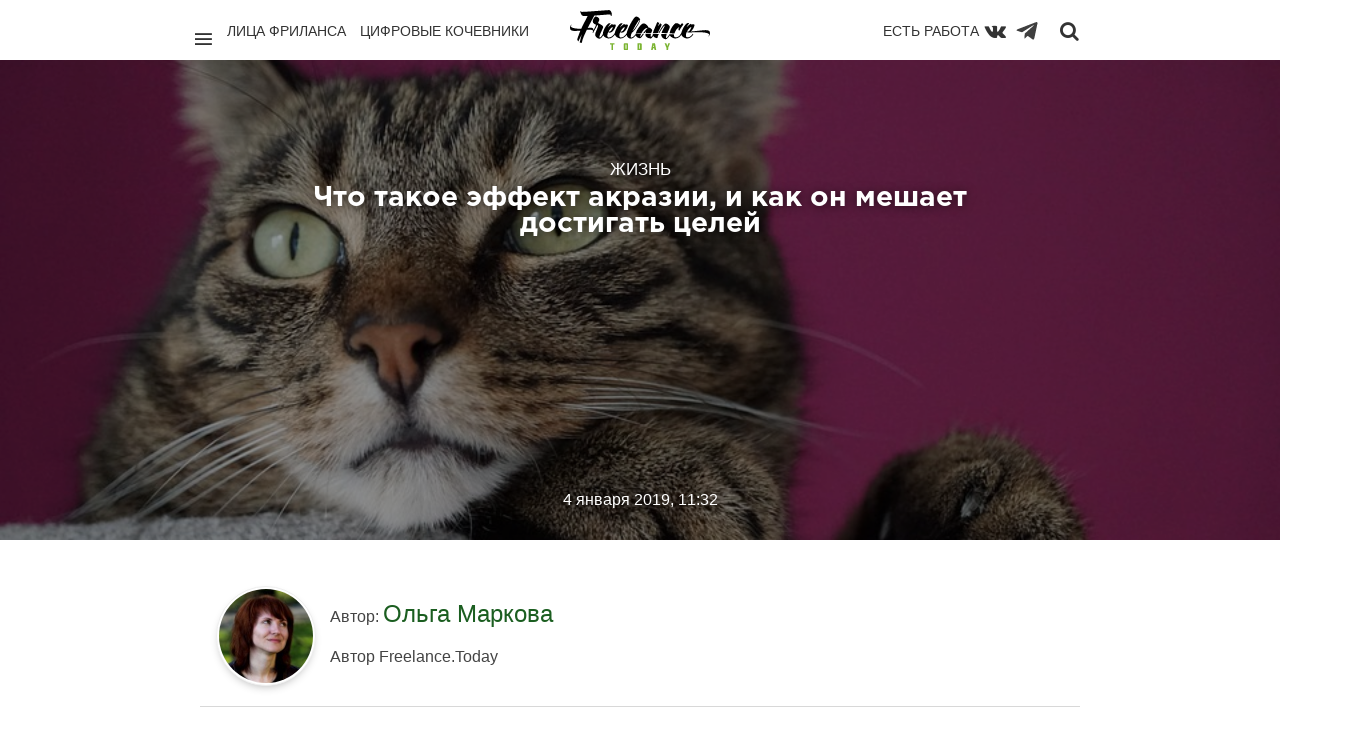

--- FILE ---
content_type: text/html; charset=utf-8
request_url: https://freelance.today/zhizn/chto-takoe-effekt-akrazii-i-kak-on-meshaet-dostigat-celey.html
body_size: 14916
content:
<!DOCTYPE html>
<html class="no-js" lang="ru">
<head>
	<meta charset="utf-8">
	<meta http-equiv="X-UA-Compatible" content="IE=edge,chrome=1">
	<title>Что такое эффект акразии, и как он мешает достигать целей / Жизнь / Сайты и биржи фриланса. Обзоры фриланс бирж. Новости. Советы. Фриланс для начинающих. FREELANCE.TODAY</title>
	<meta name="description" content="Летом 1830 года Виктор Гюго столкнулся с дедлайном. Двенадцать месяцев назад французский автор пообещал издателю новую книгу. Но вместо того,">
	<meta name="viewport" content="width=device-width, initial-scale=1">
    		<meta property="og:title" content="Что такое эффект акразии, и как он мешает достигать целей"/>
		<meta property="og:url" content="https://freelance.today/zhizn/chto-takoe-effekt-akrazii-i-kak-on-meshaet-dostigat-celey.html"/>
        			<meta property="og:image" content="https://freelance.today/uploads/topics/preview/00/00/39/58/6776ee51af.jpg"/>
        		<meta property="og:description" content="Летом 1830 года Виктор Гюго столкнулся с дедлайном. Двенадцать месяцев назад французский автор пообещал издателю новую книгу. Но вместо того,"/>
		<meta property="og:site_name" content="Сайты и биржи фриланса. Обзоры фриланс бирж. Новости. Советы. Фриланс для начинающих. FREELANCE.TODAY"/>
		<meta property="og:type" content="article"/>
		<meta name="twitter:card" content="summary">
	<link rel='stylesheet' type='text/css' href='https://freelance.today/templates/cache/chaos_to_block/63ab7d9cec04732685b6d4cf0046df43.css' />
<link rel='stylesheet' type='text/css' href='https://freelance.today/templates/skin/chaos_to_block/css/fonts.css' />
<link rel='stylesheet' type='text/css' href='https://freelance.today/templates/skin/chaos_to_block/fonts/GothamPro/stylesheet.css' />
<link rel='stylesheet' type='text/css' href='https://freelance.today/templates/skin/chaos_to_block/css/animate.css' />
	<link rel="shortcut icon" href="/icon/favicon.ico" type="image/x-icon" />
	<link rel="apple-touch-icon" href="/icon/apple-touch-icon.png" />
	<link rel="apple-touch-icon" sizes="57x57" href="/icon/apple-touch-icon-57x57.png" />
	<link rel="apple-touch-icon" sizes="72x72" href="/icon/apple-touch-icon-72x72.png" />
	<link rel="apple-touch-icon" sizes="76x76" href="/icon/apple-touch-icon-76x76.png" />
	<link rel="apple-touch-icon" sizes="114x114" href="/icon/apple-touch-icon-114x114.png" />
	<link rel="apple-touch-icon" sizes="120x120" href="/icon/apple-touch-icon-120x120.png" />
	<link rel="apple-touch-icon" sizes="144x144" href="/icon/apple-touch-icon-144x144.png" />
	<link rel="apple-touch-icon" sizes="152x152" href="/icon/apple-touch-icon-152x152.png" />
	<link rel="apple-touch-icon" sizes="180x180" href="/icon/apple-touch-icon-180x180.png" />
	<link rel="apple-touch-icon" sizes="180x180" href="/icon/apple-touch-icon.png">
	<link rel="icon" type="image/png" sizes="32x32" href="/icon/favicon-32x32.png">
	<link rel="icon" type="image/png" sizes="16x16" href="/icon/favicon-16x16.png">
	<link rel="manifest" href="/icon/site.webmanifest">
	<link rel="mask-icon" href="/icon/safari-pinned-tab.svg" color="#62b91d">
	<link rel="shortcut icon" href="/icon/favicon.ico">
	<meta name="msapplication-TileColor" content="#62b91d">
	<meta name="msapplication-config" content="/icon/browserconfig.xml">
	<meta name="theme-color" content="#ffffff">
    <link rel="search" type="application/opensearchdescription+xml" href="https://freelance.today/search/opensearch/" title="Сайты и биржи фриланса. Обзоры фриланс бирж. Новости. Советы. Фриланс для начинающих. FREELANCE.TODAY" />
			<link rel="alternate" type="application/rss+xml" href="https://freelance.today/rss/comments/3958/" title="Что такое эффект акразии, и как он мешает достигать целей">
			<link rel="canonical" href="https://freelance.today/zhizn/chto-takoe-effekt-akrazii-i-kak-on-meshaet-dostigat-celey.html" />
	<script type="text/javascript">
		var DIR_WEB_ROOT 			= 'https://freelance.today';
		var DIR_STATIC_SKIN 		= 'https://freelance.today/templates/skin/chaos_to_block';
		var DIR_ROOT_ENGINE_LIB 	= 'https://freelance.today/engine/lib';
		var LIVESTREET_SECURITY_KEY = '9ef1c51d4e8c906d54d907bcba8d2d56';
		var SESSION_ID				= 'b87plbkje5nd2k6d5llohq2o45';
		var BLOG_USE_TINYMCE		= '1';
		var TINYMCE_LANG = 'en';
					TINYMCE_LANG = 'ru';
		var aRouter = new Array();
					aRouter['error'] = 'https://freelance.today/error/';
					aRouter['registration'] = 'https://freelance.today/registration/';
					aRouter['profile'] = 'https://freelance.today/profile/';
					aRouter['my'] = 'https://freelance.today/my/';
					aRouter['blog'] = 'https://freelance.today/blog/';
					aRouter['personal_blog'] = 'https://freelance.today/personal_blog/';
					aRouter['index'] = 'https://freelance.today/index/';
					aRouter['topic'] = 'https://freelance.today/topic/';
					aRouter['login'] = 'https://freelance.today/login/';
					aRouter['people'] = 'https://freelance.today/people/';
					aRouter['settings'] = 'https://freelance.today/settings/';
					aRouter['tag'] = 'https://freelance.today/tag/';
					aRouter['talk'] = 'https://freelance.today/talk/';
					aRouter['comments'] = 'https://freelance.today/comments/';
					aRouter['rss'] = 'https://freelance.today/rss/';
					aRouter['link'] = 'https://freelance.today/link/';
					aRouter['question'] = 'https://freelance.today/question/';
					aRouter['blogs'] = 'https://freelance.today/blogs/';
					aRouter['search'] = 'https://freelance.today/search/';
					aRouter['admin'] = 'https://freelance.today/admin/';
					aRouter['ajax'] = 'https://freelance.today/ajax/';
					aRouter['feed'] = 'https://freelance.today/feed/';
					aRouter['stream'] = 'https://freelance.today/stream/';
					aRouter['photoset'] = 'https://freelance.today/photoset/';
					aRouter['subscribe'] = 'https://freelance.today/subscribe/';
					aRouter['language'] = 'https://freelance.today/language/';
					aRouter['autoopenid_login'] = 'https://freelance.today/autoopenid_login/';
					aRouter['configengine'] = 'https://freelance.today/configengine/';
					aRouter['delayedpost'] = 'https://freelance.today/delayedpost/';
					aRouter['about'] = 'https://freelance.today/about/';
					aRouter['doctpl'] = 'https://freelance.today/doctpl/';
					aRouter['add'] = 'https://freelance.today/add/';
					aRouter['monitoring'] = 'https://freelance.today/monitoring/';
					aRouter['mainpreview'] = 'https://freelance.today/mainpreview/';
					aRouter['page'] = 'https://freelance.today/page/';
					aRouter['sitemap'] = 'https://freelance.today/sitemap/';
					aRouter['antispam'] = 'https://freelance.today/antispam/';
			</script>
	<script type='text/javascript' src='https://freelance.today/templates/cache/chaos_to_block/9619e07e6aa25065e351cf8ffec2f19d.js'></script>
<script type='text/javascript' src='https://yandex.st/share/share.js'></script>
	<script type="text/javascript">
		var tinyMCE = false;
		ls.lang.load({"blog_join":"\u0412\u0441\u0442\u0443\u043f\u0438\u0442\u044c \u0432 \u043a\u0430\u0442\u0435\u0433\u043e\u0440\u0438\u044e","blog_leave":"\u0412\u044b\u0439\u0442\u0438 \u0438\u0437 \u043a\u0430\u0442\u0435\u0433\u043e\u0440\u0438\u0438"});
		ls.registry.set('comment_max_tree',7);
		ls.registry.set('block_stream_show_tip',true);
	</script>
	<script>window.yaContextCb=window.yaContextCb||[]</script>
	<script src="https://yandex.ru/ads/system/context.js" async></script>
	<script type="text/javascript">
	var LS_ROUTER_ACTION = 'blog';
	var LS_ROUTER_EVENT = 'zhizn';
</script>
</head>
<body class="custom action-blog event-zhizn action-topic-js params-3958 js-get-preview-type  ls-user-role-guest ls-user-role-not-admin">
  <script>
    jQuery (document).ready (function ($) {
      ls.autocomplete.add (
        $ ('#search-header-form input.input-text, #SS_SearchField, form.search > input.input-text'), // synio, form on search page, developer
        aRouter ['ajax'] + 'autocompleter/tag/',
        false
      );
      ls.autocomplete.add ($ ('div.block.SS_Peoplesearch form input[type="text"]'), aRouter ['ajax'] + 'autocompleter/user/', false);
    });
  </script>
        <nav class="pushy pushy-left " >
        	<div class="bg"></div>
        	<div class="decor-box-shadow"></div>
			<div class="panel">
								<a href="#" class="js-login-form-show">
					<img src="https://freelance.today/templates/skin/chaos_to_block/images/avatar_female_100x100.png" alt="" class="img-circle-2 full-width" />
				</a>
				<a href="https://freelance.today/login/" class="add js-login-form-show opacity-hover-tm-1">
					<i class="ion-ios-plus-outline"></i>
				</a>
								<div class="hidden-desktop">
				<a href="#" class="exit-menu opacity-hover-tm-1">
					<i class="ion-ios-close-empty"></i>
				</a>
				</div>
			</div>
            <ul class="menu">
            	<li class="title">Профиль</li>
					<li ><a href="https://freelance.today/login/" class="js-login-form-show">Войти</a></li>
					<li ><a href="https://freelance.today/registration/" class="js-registration-form-show">Регистрация</a></li>
							</ul>
			<div class="block" id="block_blogs">
		<ul class="menu js-block-blogs-content">
            <li class="title">Категории </li>
						<li >
			<a href="https://freelance.today/blog/lica_frilansa/">Лица Фриланса</a>
		</li>
			<li >
			<a href="https://freelance.today/blog/birgi/">Биржи</a>
		</li>
			<li >
			<a href="https://freelance.today/blog/tvorchestvo/">Творчество</a>
		</li>
			<li title="Приватная категория">
			<a href="https://freelance.today/blog/angar18/">archive</a>
		</li>
			<li><a href="https://freelance.today/blogs/">Все</a></li>
		</ul>
</div>
		    <ul class="menu">
		        <li class="title">Страницы</li>
		        <li ><a href="https://freelance.today/index/newall/">Новые</a></li>
		        	<li style="display:none;" >
	<a href="https://freelance.today/monitoring/" >Промо-страница</a>
	<i></i>
</li>
            </ul>
			<ul class="menu">
				<li class="text-left social-icon-nav" style="display: flex; align-items: center">
					<a href="https://vk.com/freelance.today" target="blank" rel="nofollow"><i class="fa fa-vk"></i></a>
					<a class="telegram-icon" href="https://web.telegram.org/#/im?p=@freelance_today" target="blank" rel="nofollow"><img src="/images/todayicon/telegram-plane-white.svg" alt="telegram" ></a>
				</li>
			</ul>
        </nav>      
        <div class="site-overlay"></div>
						<div class="modal modal-login" id="window_login_form">
		<header class="modal-header">
			<h3>Авторизация</h3>
			<a href="#" class="close jqmClose">
				<i class="ion-android-cancel"></i>
			</a>
		</header>
		<script type="text/javascript">
			jQuery(function($){
				$('#popup-login-form').bind('submit',function(){
					ls.user.login('popup-login-form');
					return false;
				});
				$('#popup-login-form-submit').attr('disabled',false);
			});
		</script>
		<div class="modal-content">
			<ul class="nav nav-pills nav-pills-tabs">
				<li class="active js-block-popup-login-item" data-type="login"><a href="#">Войти</a></li>
									<li class="js-block-popup-login-item" data-type="registration"><a href="#">Регистрация</a></li>
								<li class="js-block-popup-login-item" data-type="reminder"><a href="#">Восстановление пароля</a></li>
			</ul>
			<div class="tab-content js-block-popup-login-content" data-type="login">
	<div style="margin-bottom: 25px; border-bottom: #999 2px solid; padding-bottom: 15px;">
		<ul class="openid-service-list">
							<li title="ВКонтакте" class="js-autoopenid-auth openid-service-vkontakte" data-service="vkontakte"></li>
							<li title="Яндекс" class="js-autoopenid-auth openid-service-yandex" data-service="yandex"></li>
					</ul>
	</div>
				<form action="https://freelance.today/login/" method="post" id="popup-login-form">
					<p><label for="popup-login">Логин или эл. почта:</label>
					<input type="text" name="login" id="popup-login" class="input-text input-width-300"></p>
					<p><label for="popup-password">Пароль:</label>
					<input type="password" name="password" id="popup-password" class="input-text input-width-300">
					<small class="validate-error-hide validate-error-login"></small></p>
					<p><label><input type="checkbox" name="remember" class="input-checkbox" checked> Запомнить меня</label></p>
					<input type="hidden" name="return-path" value="https://freelance.today/zhizn/chto-takoe-effekt-akrazii-i-kak-on-meshaet-dostigat-celey.html">
					<button type="submit" name="submit_login" class="button button-primary" id="popup-login-form-submit" disabled="disabled">Войти</button>
				</form>
			</div>
						<div data-type="registration" class="tab-content js-block-popup-login-content" style="display:none;">
				<script type="text/javascript">
					jQuery(document).ready(function($){
						$('#popup-registration-form').find('input.js-ajax-validate').blur(function(e){
							var aParams={ };
							if ($(e.target).attr('name')=='password_confirm') {
								aParams['password']=$('#popup-registration-user-password').val();
							}
							if ($(e.target).attr('name')=='password') {
								aParams['password']=$('#popup-registration-user-password').val();
								if ($('#popup-registration-user-password-confirm').val()) {
									ls.user.validateRegistrationField('password_confirm',$('#popup-registration-user-password-confirm').val(),$('#popup-registration-form'),{ 'password': $(e.target).val() });
								}
							}
							ls.user.validateRegistrationField($(e.target).attr('name'),$(e.target).val(),$('#popup-registration-form'),aParams);
						});
						$('#popup-registration-form').bind('submit',function(){
							ls.user.registration('popup-registration-form');
							return false;
						});
						$('#popup-registration-form-submit').attr('disabled',false);
					});
				</script>
				<form action="https://freelance.today/registration/" method="post" id="popup-registration-form">
	<div style="margin-bottom: 25px; border-bottom: #999 2px solid; padding-bottom: 15px;">
		<ul class="openid-service-list">
							<li title="ВКонтакте" class="js-autoopenid-auth openid-service-vkontakte" data-service="vkontakte"></li>
							<li title="Яндекс" class="js-autoopenid-auth openid-service-yandex" data-service="yandex"></li>
					</ul>
	</div>
					<p><label for="popup-registration-login">Логин</label>
					<input type="text" name="login" id="popup-registration-login" value="" class="input-text input-width-300 js-ajax-validate" />
					<i class="icon-ok-green validate-ok-field-login" style="display: none"></i>
					<i class="icon-question-sign js-tip-help" title="Может состоять только из букв (A-Z a-z), цифр (0-9). Знак подчеркивания (_) лучше не использовать. Длина логина не может быть меньше 3 и больше 30 символов."></i>
					<small class="validate-error-hide validate-error-field-login"></small></p>
					<p><label for="popup-registration-mail">E-mail</label>
					<input type="text" name="mail" id="popup-registration-mail" value="" class="input-text input-width-300 js-ajax-validate" />
					<i class="icon-ok-green validate-ok-field-mail" style="display: none"></i>
					<i class="icon-question-sign js-tip-help" title="Для проверки регистрации и в целях безопасности нам нужен адрес вашей электропочты."></i>
					<small class="validate-error-hide validate-error-field-mail"></small></p>
					<p><label for="popup-registration-user-password">Пароль</label>
					<input type="password" name="password" id="popup-registration-user-password" value="" class="input-text input-width-300 js-ajax-validate" />
					<i class="icon-ok-green validate-ok-field-password" style="display: none"></i>
					<i class="icon-question-sign js-tip-help" title="Должен содержать не менее 5 символов и не может совпадать с логином. Не используйте простые пароли, будьте разумны."></i>
					<small class="validate-error-hide validate-error-field-password"></small></p>
					<p><label for="popup-registration-user-password-confirm">Повторите пароль</label>
					<input type="password" value="" id="popup-registration-user-password-confirm" name="password_confirm" class="input-text input-width-300 js-ajax-validate" />
					<i class="icon-ok-green validate-ok-field-password_confirm" style="display: none"></i>
					<small class="validate-error-hide validate-error-field-password_confirm"></small></p>
					<p><label for="popup-registration-captcha">Введите цифры и буквы</label>
					<img src="https://freelance.today/engine/lib/external/kcaptcha/index.php?PHPSESSID=b87plbkje5nd2k6d5llohq2o45" 
						 onclick="this.src='https://freelance.today/engine/lib/external/kcaptcha/index.php?PHPSESSID=b87plbkje5nd2k6d5llohq2o45&n='+Math.random();"
						 class="captcha-image" />
					<input type="text" name="captcha" id="popup-registration-captcha" value="" maxlength="3" class="input-text input-width-100 js-ajax-validate" />
					<small class="validate-error-hide validate-error-field-captcha"></small></p>
					<input type="hidden" name="" id="c0c4fda052d" value="" />
<input type="hidden" name="js_validator" />
<small class="validate-error-hide validate-error-field-js_validator"></small>
<script type="text/javascript">
	function SetJsKey(fid, fname, fvalue){
		if(document.getElementById(fid)){
			document.getElementById(fid).value = fvalue;
			document.getElementById(fid).name = fname;
			document.getElementById(fid).id = '';
			var expires = new Date();
			expires.setTime(expires.getTime() + (1 * 24 * 60 * 60 * 1000));
			document.cookie = fname + '=' + fvalue + ';path=/;expires=' + expires.toUTCString();
			return true;
		}else return false;
	}
	SetJsKey('c0c4fda052d', 'c5c047bb36', 'ca127e7f15');
</script>
					<input type="hidden" name="return-path" value="https://freelance.today/zhizn/chto-takoe-effekt-akrazii-i-kak-on-meshaet-dostigat-celey.html">
					<button type="submit" name="submit_register" class="button button-primary" id="popup-registration-form-submit" disabled="disabled">Регистрация</button>
				</form>
			</div>
			<div data-type="reminder" class="tab-content js-block-popup-login-content" style="display:none;">
				<script type="text/javascript">
					jQuery(document).ready(function($){
						$('#popup-reminder-form').bind('submit',function(){
							ls.user.reminder('popup-reminder-form');
							return false;
						});
						$('#popup-reminder-form-submit').attr('disabled',false);
					});
				</script>
				<form action="https://freelance.today/login/reminder/" method="POST" id="popup-reminder-form">
					<p><label for="popup-reminder-mail">Ваш e-mail</label>
					<input type="text" name="mail" id="popup-reminder-mail" class="input-text input-width-300" />
					<small class="validate-error-hide validate-error-reminder"></small></p>
					<button type="submit" name="submit_reminder" class="button button-primary" id="popup-reminder-form-submit" disabled="disabled">Получить ссылку на изменение пароля</button>
				</form>
			</div>
		</div>
	</div>
<div class="fluid-fixed-grid" id="pushy-site">
	<header class="wrapper header" id="header-fixed">
		<div class="top-menu-main">
			<div class="units-container" style="position: relative">
				<span class="logo font-gotha-pro-bold">
						<a href="https://freelance.today" class="opacity-hover-tm-1">
							<img class="logo-img" src="/images/today-re-logo.svg" alt="Freelance.Today">
						</a>
					</span>
				<div class="" style="    min-height: 65px;
    padding-top: 10px;
    position: relative;
    margin: 0 15px;">
					<div class="unit-50 f-left">
						<div class="p-right d-flex">
							<a href="javascript:void(0);" class="menu-btn menu-btn-nav pacity-hover-tm-1"><i
										class="ion-navicon "></i></a>
							<ul class="list-inline">
								<li><a class="" href="/blog/lica_frilansa/">Лица фриланса</a></li>
								<li><a class="" href="/blog/Digital_Nomads/">Цифровые кочевники</a></li>
								<li><a class="hide-on-medium" href="/blog/poleznoe/">Полезное</a></li>
							</ul>
						</div>
					</div>
					<div class="unit-50 f-right">
						<div class="p-left d-flex d-flex-right">
							<ul class="list-inline">
								<li style="float: right; padding-left: 12px; padding-right: 0">
									<a href="/#contest-project"
									   onclick="if(!$('#contest-project').length) { $(this).attr('href','/monitoring')}">Есть работа
									</a>
								</li>
							</ul>
							<a class="top-menu-btn" href="https://vk.com/freelance.today" target="blank" rel="nofollow" title="Вконтакте"><i
										class="fa fa-vk"></i></a>
							<a class="top-menu-btn" href="https://t.me/freelance_today" target="blank" rel="nofollow" title="Телеграм"
							   style="margin-right: 10px; opacity: .75;">
								<img style="height: 24px; width: 24px;" class="telegram-svg" src="/images/todayicon/telegram-plane.svg" alt="telegram">
							</a>
							<a class="search-btn opacity-hover-tm-1" href="javascript:void(0);" title="Поиск"
							   onclick="$('#search-header-form').show(); $('#search-header-form .input-text').focus(); return false; "><i
										class="fa fa-search" style="padding-top: 2px"></i></a>
						</div>
					</div>
					<div class="search-header-form" id="search-header-form" style="display: none; z-index: 10">
						<form action="/tag/" method="POST" class="js-tag-search-form search-tags">
							<input type="text" id="search-header-form-tag" name="tag" title="Поиск" required=required
								   placeholder="Введите строку для поиска" value=""
								   class="input-text input-width-full autocomplete-tags js-tag-search"/>
							<i class="fa fa-close" style="position: absolute; top:12px; right: 10px; color: #6e6e6e"
							   onclick="$('#SS_SearchField').val(''); $('#search-header-form').fadeOut(); "></i>
						</form>
					</div>
				</div>
			</div>
		</div>
	</header>
	<div class="topic-header-big js-topic-header-big" style="
									    						                    						                        background-image: url(https://freelance.today/uploads/topics/preview/00/00/39/58/6776ee51af.jpg);
						                    						                									">
			<div class="units-container main-container">
					<div class="unit-75 centered topic-content">
						<header class="topic-header js-topic-header text-align-center">
							<div class="about">
								<h2 class="title-4">Жизнь</h2>
								<h1 class="title-3">Что такое эффект акразии, и как он мешает достигать целей</h1>
							</div>
							<div class="vote" id="vote_area_topic_3958">
								<a href="#" class="button like " onclick="return ls.vote.vote(3958,this,1,'topic');">Нравится</a>
								<a href="#comments" class="button go-comments">Комментарии</a>
															</div>
							<div class="time">
								<time datetime="2019-01-04T11:32:00+03:00">
								4 января 2019, 11:32
								</time>
							</div>
						</header>
					</div>
			</div>
	</div>
	<section class="wrapper wrapper-container ">
		<div class="units-container main-container "
			 >
<div class="units-row  centered"> 
					<div class="js-topic-content">
						<section class="unit-100 centered" style="padding: 0 20px;">
							<article class="topic-content text" style="overflow: hidden;">
								<div class="author">
										<a href="https://freelance.today/profile/OlgaMulchenko/" class="topic-link-avatar">
											<img src="https://freelance.today/uploads/images/00/07/62/2018/04/28/avatar_100x100.jpg?134252" class="img-circle-3" alt="" />
										</a>
										<div class="author-text">
											<div class="author-text-info">
											Автор:
											<a href="https://freelance.today/profile/OlgaMulchenko/" class="title-5">
																		                    Ольга Маркова
							                							                </a>
							                										</div>
												Автор Freelance.Today
																				</div>
								</div>
				<p style="text-align: justify;">Летом 1830 года Виктор Гюго столкнулся с дедлайном. Двенадцать месяцев назад французский автор пообещал издателю новую книгу. Но вместо того, чтобы писать, он отвлекался на другие проекты, развлекал гостей и откладывал свою работу. Разочарованный издатель установил крайний срок менее шести месяцев. Книга должна была быть завершена к февралю 1831 года.</p> 
<p style="text-align: justify;">Гюго придумал странный план победить прокрастинцию. Он собрал всю свою одежду и попросил помощника запереть ее в большой сундук. Ему не было что носить, кроме большого платка. Не имея подходящей одежды для прогулки на открытом воздухе, он оставался в своем кабинете и неистово писал всю осень и зиму 1830 года. «Горбун из Нотр-Дама» был опубликован на две недели раньше срока — 14 января 1831 года.</p> 
<p style="text-align: justify;"> </p> 
<h6>Древняя проблема — акразия</h6><p style="text-align: justify;">Человеческие существа привыкли медлить на протяжении веков. Даже такие плодовитые писатели, как Виктор Гюго, не защищены от отвлекающих факторов повседневной жизни. На самом деле проблема настолько вечна, что древнегреческие философы, такие как Сократ и Аристотель, разработали слово, чтобы описать этот тип поведения: Akrasia.</p> 
<p style="text-align: justify;">Akrasia — это синоним прокрастинации. Это когда вы делаете одно, даже если знаете, что должны делать что-то другое, более важное. Вы можете сказать, что акразия — это промедление или отсутствие самоконтроля. Akrasia — это то, что мешает вам начать делать то, что вы намеревались сделать.</p> 
<p style="text-align: justify;">Почему Виктор Гюго взял на себя обязательство написать книгу, а затем отложил ее на год? Почему мы составляем планы, устанавливаем предельные сроки и фиксируем цели, но потом не выполняем их?</p> 
<p style="text-align: justify;"> </p> 
<h6>Почему мы составляем планы, но не принимаем меры</h6><p style="text-align: justify;">Одно объяснение, почему акразия управляет нашей жизнью, связано с поведенческим экономическим термином, называемым «временной несогласованностью». Она относится к тенденции человеческого мозга оценивать сиюминутные вознаграждения более высоко, чем будущие награды.</p> 
<p style="text-align: justify;">Когда продумываете планы для себя – например, ставите цели похудеть, или написать книгу, или выучить язык — вы на самом деле планируете свое будущее. Вы хотите, чтобы ваша жизнь была как в будущем. Когда вы думаете о будущем, ваш мозг легко видит ценность принятых решений в долгосрочной перспективе.</p> <div class="zen-today-row  horisontal-autoinjector yandex-bs">
    <div id="yandex_rtb_R-A-560636-1"></div>
    <script>window.yaContextCb.push(()=>{
        Ya.Context.AdvManager.render({
            renderTo: 'yandex_rtb_R-A-560636-1',
            blockId: 'R-A-560636-1'
        })
    })</script>
</div>
<p style="text-align: justify;">Однако, когда приходит время принять решение, вы больше не делаете выбор в пользу своего будущего. Теперь вы находитесь в текущем времени, и ваш мозг думает о настоящем. Обнаружено, что нынешнему «я» действительно нравится мгновенное удовлетворение, а не долгосрочные перспективы. Это одна из причин, почему вы можете ложиться спать, чувствуя себя мотивированным, но когда просыпаетесь, все остается по-старому. Ваш мозг ценит долгосрочные выгоды, когда они находятся в будущем, но он ценит непосредственное удовлетворение, когда дело доходит до настоящего момента.</p> 
<p style="text-align: justify;">Это одна из причин, по которым способность откладывать удовлетворение — такой большой камень на пути к успеху в жизни. Понимание того, как противостоять стремлению мгновенного удовлетворения поможет вам преодолеть разрыв между тем, где вы находитесь, и где вы хотите быть.</p> 
<p style="text-align: justify;"> </p> 
<h6>Схема борьбы с промедлением</h6><p style="text-align: justify;">Вот три способа преодолеть акразию, победить промедление и следить за тем, что вы намеревались сделать.</p> 
<p style="text-align: justify;"> </p> 
<p style="text-align: justify;"><strong>Стратегия 1: Продумать свои будущие действия</strong></p> 
<p style="text-align: justify;">Когда Виктор Гюго спрятал одежду, чтобы сосредоточиться на написании, он создавал то, что психологи называют «устройством приверженности». Устройство для принятия обязательств — это выбор, который вы делаете в настоящем, и который контролирует ваши действия в будущем. Это способ заблокировать будущее поведение, привязать вас к хорошим привычкам и ограничить вас от плохих.</p> 
<p style="text-align: justify;">Существует много способов создания устройства для выполнения обязательств. Вы можете меньше есть и не переедать, покупая продукты в разовых порциях, а не большими объемами. Вы можете добровольно попросить вас добавить в запрещенный список в казино, чтобы предотвратить свое зависание в азартных играх. Я даже слышал о спортсменах, которые должны привести вес в порядок для соревнований, предпочитая оставлять свои кошельки дома в течение недели перед взвешиванием, чтобы у них не возникло соблазна купить фаст-фуд.</p> 
<p style="text-align: justify;">Условия различаются, но сообщение одно и то же: устройства для принятия обязательств могут помочь вам выполнить запланированные действия. Найдите способы заранее автоматизировать свое поведение, а не полагаться на силу воли в данный момент. Будьте архитектором ваших будущих действий, а не жертвой их.</p> 
<p style="text-align: justify;"> </p> 
<p style="text-align: justify;"><strong>Стратегия 2: Научиться легко начинать</strong></p> 
<p style="text-align: justify;">Тот момент, когда вы уже сделали половину работы, менее болезненный, чем когда вы затягиваете.</p> 
<p style="text-align: justify;">Так почему мы все еще откладываем? Потому что не так тяжела сама работа, как начать ее. Трение, которое мешает нам предпринимать действия, обычно сосредоточено вокруг начала дела. Как только вы начинаете, часто бывает нелегко делать эту работу. Вот почему часто важно строить привычку начинать, и не задумываться о том, насколько все гладко проходит.</p> 
<p style="text-align: justify;">Продумайте определенный ритуал, который можно применять к любому делу. Не беспокойтесь о результатах, пока не освоите искусство начинать без промедления и страха.</p> 
<p style="text-align: justify;"> </p> 
<p style="text-align: justify;"><strong>Стратегия 3: Проявлять четкое намерение.</strong></p> 
<p style="text-align: justify;">Фишка заключается в том, что вы заявляете о своем намерении реализовать конкретное поведение в определенное время в будущем. Например, «Я буду делать эту работу по крайней мере 30 минут в [ДАТА] в [МЕСТО] в [ВРЕМЯ]».</p> <div class="zen-today-row  horisontal-banner-autoinjector">
    <div class="zen-today">
        <script type='text/javascript'></script><noscript><a href='http://zen.made.ru/delivery/ck.php?n=a1b1faa1&amp;cb=789538498454' target='_blank'><img src='http://zen.made.ru/delivery/avw.php?zoneid=33&amp;cb=789538498454&amp;n=a1b1faa1' border='0' alt='' /></a></noscript>
    </div>
</div>
<p style="text-align: justify;">Существуют сотни успешных исследований, показывающих, что такая практика  положительно влияет на все, начиная от физических упражнений и заканчивая прививками от гриппа. В исследовании, посвященном гриппу, исследователи рассмотрели группу из 3 272 сотрудников компании Midwestern, и обнаружили, что сотрудники, которые записали конкретную дату и время, когда планировали получить прививку от гриппа, с большей вероятностью сделают ее.</p> 
<p style="text-align: justify;">Планирование событий раньше времени может изменить ситуацию. Но запись конкретного намерения повышает в 2 — 3 раза вероятность выполнения обещанного.</p> 
<p style="text-align: justify;"> </p> 
<h6>Борьба с акразией</h6><p style="text-align: justify;">Наши мозги предпочитают мгновенные вознаграждения долгосрочным победам. Это просто следствие того, как работают наши умы. Учитывая эту тенденцию, нам часто приходится прибегать к сумасшедшим стратегиям, чтобы добиться успеха. Как Виктор Гюго, запирающий всю свою одежду, чтобы написать книгу.</p> 
<p style="text-align: justify;">Стоит потратить время на описанные стратегии, если ваши цели важны для вас.</p> 
<p style="text-align: justify;">Аристотель придумал термин enkrateia как антоним акразии. В то время как акразия делает вас жертвой промедления, enkrateia означает «властвовать над собой». Разработка ваших будущих действий, умение легко начинать и использование четкого намерения — это простые шаги, которые вы можете предпринять, чтобы перестать откладывать и прокрастинировать.</p> 
<p style="text-align: justify;"><a href="https://jamesclear.com/akrasia" target="_blank" rel="noindex">Источник</a> </p>
									<footer>
									<ul class="social">
										<li>
											<a href="https://vk.com/share.php?url=https://freelance.today/zhizn/chto-takoe-effekt-akrazii-i-kak-on-meshaet-dostigat-celey.html&title=Что такое эффект акразии, и как он мешает достигать целей&image=https://freelance.today/uploads/topics/preview/00/00/39/58/6776ee51af_300.jpg" target="_blank">
												<i class="fa fa-vk"></i>
											</a>
										</li>
									</ul>
								</footer>
															</article>
    						<li class="topic-info-comments">
    <a title="Просмотры" class="views-count">
    <i class="icon-views"></i>
    <span>2328<img src="/images/icon-views.png" style="padding-left:5px; vertical-align: middle;"> </span>
    </a>
</li>
						</section>
					</div>
				</div>
	<section class="wrapper">
			<div class="units-row margin-60">
				<div class="unit-60 centered">
					<div class="comments" id="comments">
						<header class="comments-header">
							<h3><span id="count-comments">0</span> комментариев</h3>
							<a name="comments"></a>
						</header>
																	</div>				
													<a href="/login/" class="js-login-form-show">Только зарегистрированные и авторизованные пользователи могут оставлять комментарии.</a>
		<a href="/login/" class="js-login-form-show" class="text-success success" style="color: #82b93c" >Войти</a>
				</div>
			</div>
	</section>
				<div class="width-100 centered" style="padding: 0 20px; ">
        <div class="units-row units-split block topic-new">
          <header class="text-align-center">
            <div class="line-title"></div>
            <h3 class="title-6">
                Похожие материалы
            </h3>
          </header>
            <div class="item unit-25">
              <div class="topic tm-2 
                              animaton-tm-1
                            ">
                <div class="avatar">
                  <a href="https://freelance.today/zhizn/frilans-i-samoobuchenie.html" class="preview" style="
                                                              background-image: url(https://freelance.today/uploads/topics/preview/00/00/26/07/21353b5698.jpg);
                                                      ">
                  </a>
                  <a href="https://freelance.today/zhizn/frilans-i-samoobuchenie.html" class="mask visible-desktop">
                    <span class="center-link font-gotha-pro-bold">
                      Читать далее
                    </span>
                  </a>
                </div>
                <h2 class="tm2-topic-title">
                  <a href="https://freelance.today/zhizn/frilans-i-samoobuchenie.html" class="title-1">
                    Фриланс и самообучение
                  </a>
                </h2>
                  <ul class="actions">
                      <li>#<a href="https://freelance.today/blog/zhizn/">Жизнь</a> </li>
                      <li class="date">
                          <time datetime="2017-01-20T08:40:00+03:00">
                              20.01.17
                          </time>
                      </li>
                  </ul>
              </div>
            </div>
            <div class="item unit-25">
              <div class="topic tm-2 
                              animaton-tm-1
                            ">
                <div class="avatar">
                  <a href="https://freelance.today/zhizn/6-priznakov-uspeshnogo-frilansera.html" class="preview" style="
                                                              background-image: url(https://freelance.today/uploads/topics/preview/00/00/26/02/e9af49e070.jpg);
                                                      ">
                  </a>
                  <a href="https://freelance.today/zhizn/6-priznakov-uspeshnogo-frilansera.html" class="mask visible-desktop">
                    <span class="center-link font-gotha-pro-bold">
                      Читать далее
                    </span>
                  </a>
                </div>
                <h2 class="tm2-topic-title">
                  <a href="https://freelance.today/zhizn/6-priznakov-uspeshnogo-frilansera.html" class="title-1">
                    6 признаков успешного фрилансера
                  </a>
                </h2>
                  <ul class="actions">
                      <li>#<a href="https://freelance.today/blog/zhizn/">Жизнь</a> </li>
                      <li class="date">
                          <time datetime="2017-01-17T14:29:36+03:00">
                              17.01.17
                          </time>
                      </li>
                  </ul>
              </div>
            </div>
            <div class="item unit-25">
              <div class="topic tm-2 
                              animaton-tm-1
                            ">
                <div class="avatar">
                  <a href="https://freelance.today/zhizn/frilansery-beregite-spinu.html" class="preview" style="
                                                              background-image: url(https://freelance.today/uploads/topics/preview/00/00/25/26/c58be8462f.jpg);
                                                      ">
                  </a>
                  <a href="https://freelance.today/zhizn/frilansery-beregite-spinu.html" class="mask visible-desktop">
                    <span class="center-link font-gotha-pro-bold">
                      Читать далее
                    </span>
                  </a>
                </div>
                <h2 class="tm2-topic-title">
                  <a href="https://freelance.today/zhizn/frilansery-beregite-spinu.html" class="title-1">
                    Фрилансеры, берегите спину!
                  </a>
                </h2>
                  <ul class="actions">
                      <li>#<a href="https://freelance.today/blog/zhizn/">Жизнь</a> </li>
                      <li class="date">
                          <time datetime="2016-12-02T11:00:00+03:00">
                              02.12.16
                          </time>
                      </li>
                  </ul>
              </div>
            </div>
            <div class="item unit-25">
              <div class="topic tm-2 
                              animaton-tm-1
                            ">
                <div class="avatar">
                  <a href="https://freelance.today/zhizn/bez-loha-i-zhizn-ploha-nekompetentnyy-zakazchik-zolotaya-zhila.html" class="preview" style="
                                                              background-image: url(https://freelance.today/uploads/topics/preview/00/00/25/65/bba7965fde.jpg);
                                                      ">
                  </a>
                  <a href="https://freelance.today/zhizn/bez-loha-i-zhizn-ploha-nekompetentnyy-zakazchik-zolotaya-zhila.html" class="mask visible-desktop">
                    <span class="center-link font-gotha-pro-bold">
                      Читать далее
                    </span>
                  </a>
                </div>
                <h2 class="tm2-topic-title">
                  <a href="https://freelance.today/zhizn/bez-loha-i-zhizn-ploha-nekompetentnyy-zakazchik-zolotaya-zhila.html" class="title-1">
                    «Без лоха и жизнь плоха». Некомпетентный заказчик - золотая жила?
                  </a>
                </h2>
                  <ul class="actions">
                      <li>#<a href="https://freelance.today/blog/zhizn/">Жизнь</a> </li>
                      <li class="date">
                          <time datetime="2016-12-23T09:54:00+03:00">
                              23.12.16
                          </time>
                      </li>
                  </ul>
              </div>
            </div>
                    </div>
  <div class="units-row units-split block topic-top">
      <header class="text-align-center">
        <div class="line-title"></div>
        <h3 class="title-6">
          Новое и лучшее
        </h3>
      </header>
            <div class="item unit-25">
              <div class="topic tm-2 
                              animaton-tm-1
                            ">
                <div class="avatar">
                  <a href="https://freelance.today/poleznoe/3-uprazhneniya-kotorye-povysyat-kreativnost-i-pomogut-generirovat-idei.html" class="preview" style="
                                                              background-image: url(https://freelance.today/uploads/topics/preview/00/00/62/83/4dc7538fea.png);
                                                      ">
                  </a>
                  <a href="https://freelance.today/poleznoe/3-uprazhneniya-kotorye-povysyat-kreativnost-i-pomogut-generirovat-idei.html" class="mask visible-desktop">
                    <span class="center-link font-gotha-pro-bold">
                      Читать далее
                    </span>
                  </a>
                </div>
                <h2 class="tm2-topic-title">
                  <a href="https://freelance.today/poleznoe/3-uprazhneniya-kotorye-povysyat-kreativnost-i-pomogut-generirovat-idei.html" class="title-1">
                    3 упражнения, которые повысят креативность и помогут генерировать идеи
                  </a>
                </h2>
                  <ul class="actions">
                      <li>#<a href="https://freelance.today/blog/poleznoe/">Полезное</a> </li>
                      <li class="date">
                          <time datetime="2026-01-24T11:23:02+03:00">
                              24.01.26
                          </time>
                      </li>
                  </ul>
              </div>
            </div> 
            <div class="item unit-25">
              <div class="topic tm-2 
                              animaton-tm-1
                            ">
                <div class="avatar">
                  <a href="https://freelance.today/financy/mir-stokovoy-fotografii-kak-prevratit-snimki-v-stabilnyy-dohod.html" class="preview" style="
                                                              background-image: url(https://freelance.today/uploads/topics/preview/00/00/62/78/c6c9f5358f.png);
                                                      ">
                  </a>
                  <a href="https://freelance.today/financy/mir-stokovoy-fotografii-kak-prevratit-snimki-v-stabilnyy-dohod.html" class="mask visible-desktop">
                    <span class="center-link font-gotha-pro-bold">
                      Читать далее
                    </span>
                  </a>
                </div>
                <h2 class="tm2-topic-title">
                  <a href="https://freelance.today/financy/mir-stokovoy-fotografii-kak-prevratit-snimki-v-stabilnyy-dohod.html" class="title-1">
                    Мир стоковой фотографии: как превратить снимки в стабильный доход
                  </a>
                </h2>
                  <ul class="actions">
                      <li>#<a href="https://freelance.today/blog/financy/">Финансы</a> </li>
                      <li class="date">
                          <time datetime="2026-01-14T18:03:32+03:00">
                              14.01.26
                          </time>
                      </li>
                  </ul>
              </div>
            </div> 
            <div class="item unit-25">
              <div class="topic tm-2 
                              animaton-tm-1
                            ">
                <div class="avatar">
                  <a href="https://freelance.today/zhizn/voskresnyy-test-kakoy-u-tebya-vnutrenniy-frilansvrag.html" class="preview" style="
                                                              background-image: url(https://freelance.today/uploads/topics/preview/00/00/62/66/11b1f4f2c5.png);
                                                      ">
                  </a>
                  <a href="https://freelance.today/zhizn/voskresnyy-test-kakoy-u-tebya-vnutrenniy-frilansvrag.html" class="mask visible-desktop">
                    <span class="center-link font-gotha-pro-bold">
                      Читать далее
                    </span>
                  </a>
                </div>
                <h2 class="tm2-topic-title">
                  <a href="https://freelance.today/zhizn/voskresnyy-test-kakoy-u-tebya-vnutrenniy-frilansvrag.html" class="title-1">
                    Воскресный тест: Какой у тебя внутренний фриланс‑враг?
                  </a>
                </h2>
                  <ul class="actions">
                      <li>#<a href="https://freelance.today/blog/zhizn/">Жизнь</a> </li>
                      <li class="date">
                          <time datetime="2025-11-30T16:17:49+03:00">
                              30.11.25
                          </time>
                      </li>
                  </ul>
              </div>
            </div> 
            <div class="item unit-25">
              <div class="topic tm-2 
                              animaton-tm-1
                            ">
                <div class="avatar">
                  <a href="https://freelance.today/zhizn/voskresnyy-test-kakoy-tvoy-idealnyy-novyy-god.html" class="preview" style="
                                                              background-image: url(https://freelance.today/uploads/topics/preview/00/00/62/71/75d0ee5199.png);
                                                      ">
                  </a>
                  <a href="https://freelance.today/zhizn/voskresnyy-test-kakoy-tvoy-idealnyy-novyy-god.html" class="mask visible-desktop">
                    <span class="center-link font-gotha-pro-bold">
                      Читать далее
                    </span>
                  </a>
                </div>
                <h2 class="tm2-topic-title">
                  <a href="https://freelance.today/zhizn/voskresnyy-test-kakoy-tvoy-idealnyy-novyy-god.html" class="title-1">
                    Воскресный тест - Какой твой идеальный Новый год?
                  </a>
                </h2>
                  <ul class="actions">
                      <li>#<a href="https://freelance.today/blog/zhizn/">Жизнь</a> </li>
                      <li class="date">
                          <time datetime="2025-12-14T12:56:40+03:00">
                              14.12.25
                          </time>
                      </li>
                  </ul>
              </div>
            </div> 
                </div>
    <div class="units-row units-split block topic-top">
            <div class="item unit-25">
              <div class="topic tm-2 
                              animaton-tm-1
                            ">
                <div class="avatar">
                  <a href="https://freelance.today/poleznoe/3-uprazhneniya-kotorye-povysyat-kreativnost-i-pomogut-generirovat-idei.html" class="preview" style="
                                                              background-image: url(https://freelance.today/uploads/topics/preview/00/00/62/83/4dc7538fea.png);
                                                      ">
                  </a>
                  <a href="https://freelance.today/poleznoe/3-uprazhneniya-kotorye-povysyat-kreativnost-i-pomogut-generirovat-idei.html" class="mask visible-desktop">
                    <span class="center-link font-gotha-pro-bold">
                      Читать далее
                    </span>
                  </a>
                </div>
                <h2 class="tm2-topic-title">
                  <a href="https://freelance.today/poleznoe/3-uprazhneniya-kotorye-povysyat-kreativnost-i-pomogut-generirovat-idei.html" class="title-1">
                    3 упражнения, которые повысят креативность и помогут генерировать идеи
                  </a>
                </h2>
                  <ul class="actions">
                      <li>#<a href="https://freelance.today/blog/poleznoe/">Полезное</a> </li>
                      <li class="date">
                          <time datetime="2026-01-24T11:23:02+03:00">
                              24.01.26
                          </time>
                      </li>
                  </ul>
              </div>
            </div>
            <div class="item unit-25">
              <div class="topic tm-2 
                              animaton-tm-1
                            ">
                <div class="avatar">
                  <a href="https://freelance.today/zhizn/50-ottenkov-net-kogda-i-kak-pravilno-otkazyvat.html" class="preview" style="
                                                              background-image: url(https://freelance.today/uploads/topics/preview/00/00/62/82/1b4e162717.png);
                                                      ">
                  </a>
                  <a href="https://freelance.today/zhizn/50-ottenkov-net-kogda-i-kak-pravilno-otkazyvat.html" class="mask visible-desktop">
                    <span class="center-link font-gotha-pro-bold">
                      Читать далее
                    </span>
                  </a>
                </div>
                <h2 class="tm2-topic-title">
                  <a href="https://freelance.today/zhizn/50-ottenkov-net-kogda-i-kak-pravilno-otkazyvat.html" class="title-1">
                    50 оттенков НЕТ: когда и как правильно отказывать
                  </a>
                </h2>
                  <ul class="actions">
                      <li>#<a href="https://freelance.today/blog/zhizn/">Жизнь</a> </li>
                      <li class="date">
                          <time datetime="2026-01-21T15:22:20+03:00">
                              21.01.26
                          </time>
                      </li>
                  </ul>
              </div>
            </div>
            <div class="item unit-25">
              <div class="topic tm-2 
                              animaton-tm-1
                            ">
                <div class="avatar">
                  <a href="https://freelance.today/novosti/freelanceru-zapuskaet-virtual-hr-intellektualnyy-servis-podbora-frilanserov-pod-proekty.html" class="preview" style="
                                                              background-image: url(https://freelance.today/uploads/topics/preview/00/00/62/81/e7cfc98d83.png);
                                                      ">
                  </a>
                  <a href="https://freelance.today/novosti/freelanceru-zapuskaet-virtual-hr-intellektualnyy-servis-podbora-frilanserov-pod-proekty.html" class="mask visible-desktop">
                    <span class="center-link font-gotha-pro-bold">
                      Читать далее
                    </span>
                  </a>
                </div>
                <h2 class="tm2-topic-title">
                  <a href="https://freelance.today/novosti/freelanceru-zapuskaet-virtual-hr-intellektualnyy-servis-podbora-frilanserov-pod-proekty.html" class="title-1">
                    Freelance.ru запускает Virtual HR - интеллектуальный сервис подбора фрилансеров под проекты
                  </a>
                </h2>
                  <ul class="actions">
                      <li>#<a href="https://freelance.today/blog/novosti/">Новости</a> </li>
                      <li class="date">
                          <time datetime="2026-01-19T09:54:51+03:00">
                              19.01.26
                          </time>
                      </li>
                  </ul>
              </div>
            </div>
            <div class="item unit-25">
              <div class="topic tm-2 
                              animaton-tm-1
                            ">
                <div class="avatar">
                  <a href="https://freelance.today/zhizn/voskresnyy-test-kakoy-ty-frilanser-v-mire-ochen-strannyh-del.html" class="preview" style="
                                                              background-image: url(https://freelance.today/uploads/topics/preview/00/00/62/80/b5fc2988c6.png);
                                                      ">
                  </a>
                  <a href="https://freelance.today/zhizn/voskresnyy-test-kakoy-ty-frilanser-v-mire-ochen-strannyh-del.html" class="mask visible-desktop">
                    <span class="center-link font-gotha-pro-bold">
                      Читать далее
                    </span>
                  </a>
                </div>
                <h2 class="tm2-topic-title">
                  <a href="https://freelance.today/zhizn/voskresnyy-test-kakoy-ty-frilanser-v-mire-ochen-strannyh-del.html" class="title-1">
                    Воскресный тест - Какой ты фрилансер в мире &quot;Очень странных дел&quot;?
                  </a>
                </h2>
                  <ul class="actions">
                      <li>#<a href="https://freelance.today/blog/zhizn/">Жизнь</a> </li>
                      <li class="date">
                          <time datetime="2026-01-18T12:55:28+03:00">
                              18.01.26
                          </time>
                      </li>
                  </ul>
              </div>
            </div>
                      </div>
				</div>
		</div>
	</section>
<div class="wrapper" style="position: relative; background: white; padding-bottom: 3rem">
		<div class="units-container main-container">
			<div class="units-row units-split footer">
				<div class="unit-90 centered text-align-center">
					<section class="block tags">
						<header>
							<div class="line-title"></div>
							<h3 class="title-6">
								Популярные темы
							</h3>
						</header>
						<div class="block-content">
							<div class="js-block-tags-content" data-type="all">
																	<ul class="tag-cloud word-wrap">
																					<li><a class="tag-size-3" href="https://freelance.today/tag/%23101%D0%B4%D0%BE%D0%BC%D0%B5%D0%BD%20%23%D0%B4%D0%BE%D0%BC%D0%B5%D0%BD%D1%8B%20%23%D0%B8%D0%BD%D1%82%D0%B5%D1%80%D0%BD%D0%B5%D1%82%20%23%D0%BC%D0%B0%D1%80%D0%BA%D0%B5%D1%82%D0%B8%D0%BD%D0%B3%20%23%D1%81%D0%BA%D0%B8%D0%B4%D0%BA%D0%B0/">#101домен #домены #интернет #маркетинг #скидка</a></li>
																					<li><a class="tag-size-2" href="https://freelance.today/tag/freelance.ru/">freelance.ru</a></li>
																					<li><a class="tag-size-1" href="https://freelance.today/tag/Google/">Google</a></li>
																					<li><a class="tag-size-1" href="https://freelance.today/tag/SEO/">SEO</a></li>
																					<li><a class="tag-size-2" href="https://freelance.today/tag/WordPress/">WordPress</a></li>
																					<li><a class="tag-size-2" href="https://freelance.today/tag/%D0%91%D0%B8%D1%80%D0%B6%D0%B0/">Биржа</a></li>
																					<li><a class="tag-size-5" href="https://freelance.today/tag/%D0%B1%D0%B8%D1%80%D0%B6%D0%B8/">биржи</a></li>
																					<li><a class="tag-size-6" href="https://freelance.today/tag/%D0%B2%D0%B5%D0%B1-%D0%B4%D0%B8%D0%B7%D0%B0%D0%B9%D0%BD/">веб-дизайн</a></li>
																					<li><a class="tag-size-2" href="https://freelance.today/tag/%D0%B2%D0%B5%D0%B1-%D1%80%D0%B0%D0%B7%D1%80%D0%B0%D0%B1%D0%BE%D1%82%D0%BA%D0%B0/">веб-разработка</a></li>
																					<li><a class="tag-size-4" href="https://freelance.today/tag/%D0%B3%D1%80%D0%B0%D1%84%D0%B8%D1%87%D0%B5%D1%81%D0%BA%D0%B8%D0%B9%20%D0%B4%D0%B8%D0%B7%D0%B0%D0%B9%D0%BD/">графический дизайн</a></li>
																					<li><a class="tag-size-5" href="https://freelance.today/tag/%D0%B4%D0%B8%D0%B7%D0%B0%D0%B9%D0%BD/">дизайн</a></li>
																					<li><a class="tag-size-1" href="https://freelance.today/tag/%D0%B4%D0%B8%D0%B7%D0%B0%D0%B9%D0%BD%D0%B5%D1%80%D1%81%D0%BA%D0%B8%D0%B9%20%D1%8E%D0%BC%D0%BE%D1%80/">дизайнерский юмор</a></li>
																					<li><a class="tag-size-9" href="https://freelance.today/tag/%D0%B6%D0%B8%D0%B7%D0%BD%D1%8C/">жизнь</a></li>
																					<li><a class="tag-size-1" href="https://freelance.today/tag/%D0%B7%D0%B0%D1%80%D0%B0%D0%B1%D0%BE%D1%82%D0%BE%D0%BA%20%D0%B2%20%D0%B8%D0%BD%D1%82%D0%B5%D1%80%D0%BD%D0%B5%D1%82%D0%B5/">заработок в интернете</a></li>
																					<li><a class="tag-size-2" href="https://freelance.today/tag/%D0%B7%D0%BE%D0%BB%D0%BE%D1%82%D0%BE%D0%B5%20%D0%BA%D0%BE%D0%BF%D1%8C%D0%B5/">золотое копье</a></li>
																					<li><a class="tag-size-1" href="https://freelance.today/tag/%D0%B8%D0%BD%D1%82%D0%B5%D1%80%D0%B2%D1%8C%D1%8E/">интервью</a></li>
																					<li><a class="tag-size-3" href="https://freelance.today/tag/%D0%B8%D0%BD%D1%82%D0%B5%D1%80%D0%B2%D1%8C%D1%8E%20%D1%81%20%D1%84%D1%80%D0%B8%D0%BB%D0%B0%D0%BD%D1%81%D0%B5%D1%80%D0%B0%D0%BC%D0%B8/">интервью с фрилансерами</a></li>
																					<li><a class="tag-size-2" href="https://freelance.today/tag/%D0%BA%D0%BE%D0%BD%D0%BA%D1%83%D1%80%D1%81%20%D0%B4%D0%BB%D1%8F%20%D0%B4%D0%B8%D0%B7%D0%B0%D0%B9%D0%BD%D0%B5%D1%80%D0%BE%D0%B2/">конкурс для дизайнеров</a></li>
																					<li><a class="tag-size-5" href="https://freelance.today/tag/%D0%BA%D0%BE%D0%BD%D0%BA%D1%83%D1%80%D1%81%D1%8B/">конкурсы</a></li>
																					<li><a class="tag-size-3" href="https://freelance.today/tag/%D0%BA%D0%BE%D0%BD%D0%BA%D1%83%D1%80%D1%81%D1%8B%20PRO/">конкурсы PRO</a></li>
																					<li><a class="tag-size-4" href="https://freelance.today/tag/%D0%BA%D0%BE%D0%BD%D0%BA%D1%83%D1%80%D1%81%D1%8B%20%D0%B3%D1%80%D0%B0%D1%84%D0%B8%D1%87%D0%B5%D1%81%D0%BA%D0%BE%D0%B3%D0%BE%20%D0%B4%D0%B8%D0%B7%D0%B0%D0%B9%D0%BD%D0%B0/">конкурсы графического дизайна</a></li>
																					<li><a class="tag-size-1" href="https://freelance.today/tag/%D0%BA%D0%BE%D0%BD%D1%82%D0%B5%D0%BD%D1%82-%D0%BC%D0%B0%D1%80%D0%BA%D0%B5%D1%82%D0%B8%D0%BD%D0%B3/">контент-маркетинг</a></li>
																					<li><a class="tag-size-3" href="https://freelance.today/tag/%D0%BA%D0%BE%D0%BF%D0%B8%D1%80%D0%B0%D0%B9%D1%82%D0%B8%D0%BD%D0%B3/">копирайтинг</a></li>
																					<li><a class="tag-size-4" href="https://freelance.today/tag/%D0%BB%D0%B8%D1%86%D0%B0%20%D1%84%D1%80%D0%B8%D0%BB%D0%B0%D0%BD%D1%81%D0%B0/">лица фриланса</a></li>
																					<li><a class="tag-size-1" href="https://freelance.today/tag/%D0%BB%D0%BE%D0%B3%D0%BE%D1%82%D0%B8%D0%BF/">логотип</a></li>
																					<li><a class="tag-size-3" href="https://freelance.today/tag/%D0%BB%D0%BE%D0%B3%D0%BE%D1%82%D0%B8%D0%BF%D1%8B/">логотипы</a></li>
																					<li><a class="tag-size-3" href="https://freelance.today/tag/%D0%BC%D0%B0%D1%80%D0%BA%D0%B5%D1%82%D0%B8%D0%BD%D0%B3/">маркетинг</a></li>
																					<li><a class="tag-size-5" href="https://freelance.today/tag/%D0%BD%D0%BE%D0%B2%D0%BE%D1%81%D1%82%D0%B8/">новости</a></li>
																					<li><a class="tag-size-3" href="https://freelance.today/tag/%D0%BE%D0%B1%D0%B7%D0%BE%D1%80/">обзор</a></li>
																					<li><a class="tag-size-3" href="https://freelance.today/tag/%D0%BE%D1%82%D0%B5%D1%87%D0%B5%D1%81%D1%82%D0%B2%D0%B5%D0%BD%D0%BD%D1%8B%D0%B5%20%D0%B1%D0%B8%D1%80%D0%B6%D0%B8/">отечественные биржи</a></li>
																					<li><a class="tag-size-2" href="https://freelance.today/tag/%D0%BF%D0%BE%D0%B1%D0%B5%D0%B4%D0%B8%D1%82%D0%B5%D0%BB%D0%B8/">победители</a></li>
																					<li><a class="tag-size-10" href="https://freelance.today/tag/%D0%BF%D0%BE%D0%BB%D0%B5%D0%B7%D0%BD%D0%BE%D0%B5/">полезное</a></li>
																					<li><a class="tag-size-1" href="https://freelance.today/tag/%D0%BF%D1%80%D0%BE%D0%B3%D1%80%D0%B0%D0%BC%D0%BC%D0%B8%D1%80%D0%BE%D0%B2%D0%B0%D0%BD%D0%B8%D0%B5/">программирование</a></li>
																					<li><a class="tag-size-5" href="https://freelance.today/tag/%D0%BF%D1%81%D0%B8%D1%85%D0%BE%D0%BB%D0%BE%D0%B3%D0%B8%D1%8F%20%D1%84%D1%80%D0%B8%D0%BB%D0%B0%D0%BD%D1%81%D0%B0/">психология фриланса</a></li>
																					<li><a class="tag-size-3" href="https://freelance.today/tag/%D1%81%D0%BE%D0%B2%D0%B5%D1%82%D1%8B%20%D0%B4%D0%B8%D0%B7%D0%B0%D0%B9%D0%BD%D0%B5%D1%80%D1%83/">советы дизайнеру</a></li>
																					<li><a class="tag-size-3" href="https://freelance.today/tag/%D1%81%D0%BE%D0%B2%D0%B5%D1%82%D1%8B%20%D0%BD%D0%BE%D0%B2%D0%B8%D1%87%D0%BA%D0%B0%D0%BC/">советы новичкам</a></li>
																					<li><a class="tag-size-2" href="https://freelance.today/tag/%D1%81%D0%BE%D1%86%D0%B8%D0%B0%D0%BB%D1%8C%D0%BD%D1%8B%D0%B5%20%D1%81%D0%B5%D1%82%D0%B8/">социальные сети</a></li>
																					<li><a class="tag-size-4" href="https://freelance.today/tag/%D1%82%D0%B2%D0%BE%D1%80%D1%87%D0%B5%D1%81%D1%82%D0%B2%D0%BE/">творчество</a></li>
																					<li><a class="tag-size-7" href="https://freelance.today/tag/%D1%82%D1%80%D0%B5%D0%BD%D0%B4%D1%8B/">тренды</a></li>
																					<li><a class="tag-size-7" href="https://freelance.today/tag/%D1%84%D0%B8%D0%BD%D0%B0%D0%BD%D1%81%D1%8B/">финансы</a></li>
																					<li><a class="tag-size-10" href="https://freelance.today/tag/%D1%84%D1%80%D0%B8%D0%BB%D0%B0%D0%BD%D1%81/">фриланс</a></li>
																					<li><a class="tag-size-1" href="https://freelance.today/tag/%D1%84%D1%80%D0%B8%D0%BB%D0%B0%D0%BD%D1%81%20%D0%B8%20%D1%8E%D0%BC%D0%BE%D1%80/">фриланс и юмор</a></li>
																					<li><a class="tag-size-1" href="https://freelance.today/tag/%D1%85%D0%B0%D0%BB%D1%8F%D0%B2%D0%B0/">халява</a></li>
																					<li><a class="tag-size-2" href="https://freelance.today/tag/%D1%8E%D0%BC%D0%BE%D1%80/">юмор</a></li>
																			</ul>
															</div>
						</div>
					</section>
				</div>
			</div>
		</div>
</div>
	<div class="modal modal-login" id="report-form"><header class="modal-header"><h3>Сообщить о неуместном комментарии</h3><a href="#" class="close jqmClose"></a></header><div class="modal-content"><form method="POST" action="" id="report-content" enctype="multipart/form-data" onsubmit="return false;"><p>Комментарий: #<span id="reportspan"></span><br>От пользователя: <span class="user" id="reportuserspan"></span><br>URL: <span id="reporturlspan"></span></p><input type="hidden" name="comment_id" id="report-comment-id" value=""/><input type="hidden" name="url" id="report-url" value=""/><p><label for="report-reason">Причина обращения:</label><textarea name="reason" id="report-reason" class="input-text input-width-full" rows="5"></textarea></p><button type="submit"  class="button button-primary" onclick="ls.commentreport.send('report-content');">Отправить</button><button type="submit"  class="button jqmClose">Отмена</button></form></div></div>
			<script type="text/javascript">
			var _lsIsLoadGA=(typeof(window._gaq)=='undefined') ? false : true ;
			  var _gaq = _gaq || [];
			  _gaq.push(['lscounter._setAccount', 'UA-73908632-1']);
			  _gaq.push(['lscounter._trackPageview']);
			if (!_lsIsLoadGA) {
			  (function() {
				var ga = document.createElement('script'); ga.type = 'text/javascript'; ga.async = true;
				ga.src = ('https:' == document.location.protocol ? 'https://ssl' : 'http://www') + '.google-analytics.com/ga.js';
				var s = document.getElementsByTagName('script')[0]; s.parentNode.insertBefore(ga, s);
			  })();
			}
			</script>
			<footer class="wrapper" style="position: relative">
				<div class="units-container main-container">
					<div class="units-row units-split footer">
						<div class="unit-50 centered text-align-center">
						</div>
					</div>
				</div>
			</footer>
</div>
			<section class="fluid-fixed-grid">
				<div class="units-container main-container">
					<div class="units-row units-split footer">
						<div class="unit-100 centered text-align-center">
<style>#slidebox {
        width: 100%;
        height: auto;
        position: fixed;
       display: none;
        bottom: 0px;
        right: 0px;
        z-index: 999999;
    }
    #slidebox #mc_embed_signup {
        padding: 2rem;
        -moz-box-shadow: -2px 0px 5px #aaa;
        -webkit-box-shadow: -2px 0px 5px #aaa;
        box-shadow: -2px 0px 5px #aaa;
        position: relative;
        background: white;
    }
    #slidebox .close {
        position: absolute;
        top: 5px;
        right: 5px;
        cursor: pointer;
    }</style>
<footer id="footer" >
    <div class="footer-list">
        <div class="container">
                <ul class="list-unstyled footer-list">
            <li><a style="font-size:16px;" href="https://freelance.today/page/about/">О проекте</a></li>
            <li><a style="font-size:16px;" href="https://freelance.today/page/pravila/">Правила</a></li>
            <li><a style="font-size:16px;" href="https://freelance.today/page/privacy/">Конфиденциальность</a></li>
            <li><a style="font-size:16px;" href="https://freelance.today/page/disclaimer/">Отказ от ответственности</a></li>
            <li><a style="font-size:16px;" href="https://freelance.today/page/feedback/">Обратная связь</a></li>
                </ul>
        </div>
    </div>
    <label class="footer-bottom">
        <div class="container">
            &copy; &nbsp; <a href="/">FREELANCE.TODAY</a> &nbsp; &#8250; &nbsp; 2026 &nbsp;<noindex>  
                    <script type="text/javascript"></script>
                      </noindex> &nbsp;
        </div>
            <script type="text/javascript">
                (function (d, w, c) {
                    (w[c] = w[c] || []).push(function () {
                        try {
                            w.yaCounter35427905 = new Ya.Metrika({
                                id: 35427905,
                                clickmap: true,
                                trackLinks: true,
                                accurateTrackBounce: true,
                                webvisor: true
                            });
                        } catch (e) {
                        }
                    });
                    var n = d.getElementsByTagName("script")[0],
                        s = d.createElement("script"),
                        f = function () {
                            n.parentNode.insertBefore(s, n);
                        };
                    s.type = "text/javascript";
                    s.async = true;
                    s.src = "https://mc.yandex.ru/metrika/watch.js";
                    if (w.opera == "[object Opera]") {
                        d.addEventListener("DOMContentLoaded", f, false);
                    } else {
                        f();
                    }
                })(document, window, "yandex_metrika_callbacks");
            </script>
            <noscript>
                <div><img src="https://mc.yandex.ru/watch/35427905" style="position:absolute; left:-9999px;" alt=""/>
                </div>
            </noscript>
            <script>
                (function (i, s, o, g, r, a, m) {
                    i['GoogleAnalyticsObject'] = r;
                    i[r] = i[r] || function () {
                        (i[r].q = i[r].q || []).push(arguments)
                    }, i[r].l = 1 * new Date();
                    a = s.createElement(o),
                        m = s.getElementsByTagName(o)[0];
                    a.async = 1;
                    a.src = g;
                    m.parentNode.insertBefore(a, m)
                })(window, document, 'script', '//www.google-analytics.com/analytics.js', 'ga');
                ga('create', 'UA-73908632-1', 'auto');
                ga('send', 'pageview');
            </script>
        <div class="social-icons">
            <a href="https://vk.com/freelance.today" target="blank" rel="nofollow"><img class="vkontakte-svg"
                                                                                        src="/images/todayicon/vk.svg"></a>
            <a href="https://t.me/freelance_today" target="blank"
               rel="nofollow"> <img style="height: 27px;
    width: 27px; margin: 0 -2px;" class="telegram-svg" src="/images/todayicon/telegram.svg"></a>
            <a
                    href="https://freelance.today/rss/new/" target="blank" rel="nofollow"><img class="rss-svg"
                                                                                                  src="/images/todayicon/rss.svg"></a>
        </div>
</footer>
						</div>
					</div>
				</div>
			</section>
<aside class="toolbar visible-desktop">
							<section class="toolbar-scrollup" id="toolbar_scrollup">
	<a href="#" onclick="return ls.toolbar.up.goUp();" title="Вверх" class="toolbar-topic-prev js-title-comment"><i class="fa fa-angle-double-up"></i></a>
</section>
</aside>
<script type="text/javascript">
		if( typeof(ls.doctpl) != 'undefined' ) {
        var timerId = setInterval(function () {
            ls.doctpl.notification();
        }, 15000);
    }
	</script>
			</body>
</html>